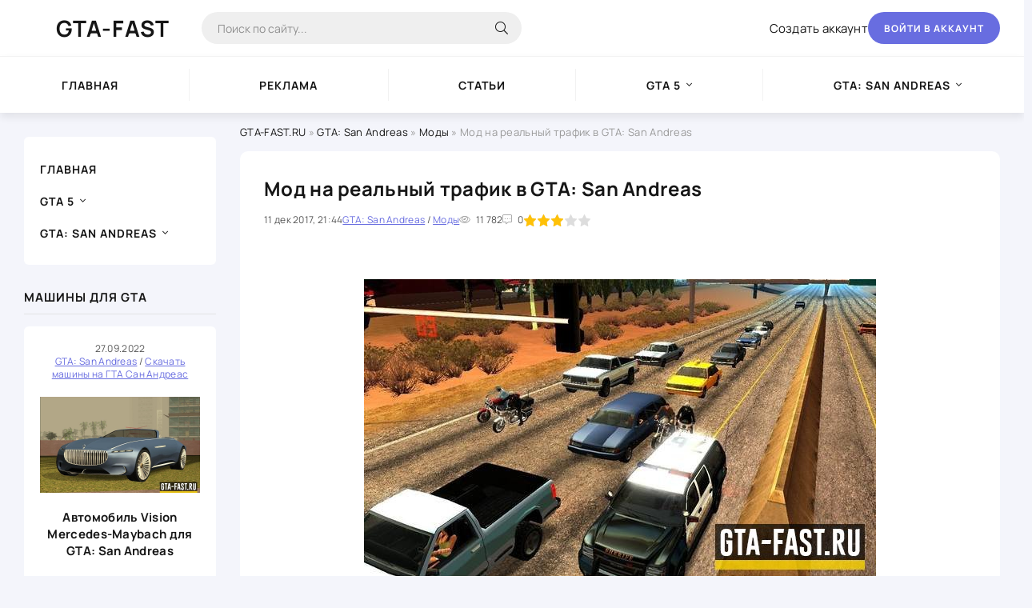

--- FILE ---
content_type: text/html; charset=utf-8
request_url: https://gta-fast.ru/gtasa/mody/116-mod-na-realnyy-trafik-v-gta-san-andreas.html
body_size: 9342
content:
<!DOCTYPE html>
<html lang="ru">
<head>
	<title>Скачать мод на реальный трафик в GTA: San Andreas</title>
<meta name="charset" content="utf-8">
<meta name="title" content="Скачать мод на реальный трафик в GTA: San Andreas">
<meta name="description" content="Мод на реальный трафик в GTA: San Andreas Мод на реальный трафик в GTA: San Andreas Реальный трафик - Этот мод увеличит поток машин, буду серьезные пробки как в реально жизни, а так же аварии и">
<meta name="keywords" content="аварии, трафик, жизни, который, очень, будет, реальный, будут, Andreas, создавая, огромную, своих, самым, местах, пробку, классный, преобразит, модом, смотреться, реальной">
<meta name="generator" content="DataLife Engine (https://dle-news.ru)">
<link rel="canonical" href="https://gta-fast.ru/gtasa/mody/116-mod-na-realnyy-trafik-v-gta-san-andreas.html">
<link rel="alternate" type="application/rss+xml" title="GTA-FAST.RU — проверенный моды для SAMP и MTA RSS" href="https://gta-fast.ru/rss.xml">
<link rel="alternate" type="application/rss+xml" title="GTA-FAST.RU — проверенный моды для SAMP и MTA RSS Turbo" href="https://gta-fast.ru/rssturbo.xml">
<link rel="alternate" type="application/rss+xml" title="GTA-FAST.RU — проверенный моды для SAMP и MTA RSS Dzen" href="https://gta-fast.ru/rssdzen.xml">
<link rel="search" type="application/opensearchdescription+xml" title="GTA-FAST.RU — проверенный моды для SAMP и MTA" href="https://gta-fast.ru/index.php?do=opensearch">
<link rel="preconnect" href="https://gta-fast.ru/" fetchpriority="high">
<meta property="twitter:title" content="Скачать мод на реальный трафик в GTA: San Andreas">
<meta property="twitter:url" content="https://gta-fast.ru/gtasa/mody/116-mod-na-realnyy-trafik-v-gta-san-andreas.html">
<meta property="twitter:card" content="summary_large_image">
<meta property="twitter:image" content="https://gta-fast.ru/uploads/posts/2017-12/1513021299_19773240.jpg">
<meta property="twitter:description" content="Мод на реальный трафик в GTA: San Andreas Реальный трафик - Этот мод увеличит поток машин, буду серьезные пробки как в реально жизни, а так же аварии и многое другое, помимо трафика, мод добавит занос автомобилей, который будет провоцировать на аварии, теперь после аварии боты не буду уезжать,">
<meta property="og:type" content="article">
<meta property="og:site_name" content="GTA-FAST.RU — проверенный моды для SAMP и MTA">
<meta property="og:title" content="Скачать мод на реальный трафик в GTA: San Andreas">
<meta property="og:url" content="https://gta-fast.ru/gtasa/mody/116-mod-na-realnyy-trafik-v-gta-san-andreas.html">
<meta property="og:image" content="https://gta-fast.ru/uploads/posts/2017-12/1513021299_19773240.jpg">
<meta property="og:description" content="Мод на реальный трафик в GTA: San Andreas Реальный трафик - Этот мод увеличит поток машин, буду серьезные пробки как в реально жизни, а так же аварии и многое другое, помимо трафика, мод добавит занос автомобилей, который будет провоцировать на аварии, теперь после аварии боты не буду уезжать,">
	<meta name="viewport" content="width=device-width, initial-scale=1.0" />
	<meta name="theme-color" content="#fff">
	<link rel="preload" href="/templates/gtafast/css/common.css" as="style">
	<link rel="preload" href="/templates/gtafast/css/styles.css" as="style">
	<link rel="preload" href="/templates/gtafast/css/engine.css" as="style">
	<link rel="preload" href="/templates/gtafast/css/fontawesome.css" as="style">
	<link rel="preload" href="/templates/gtafast/webfonts/manrope-400.woff2" as="font" type="font/woff2" crossorigin>
	<link rel="preload" href="/templates/gtafast/webfonts/manrope-600.woff2" as="font" type="font/woff2" crossorigin>
	<link rel="preload" href="/templates/gtafast/webfonts/manrope-700.woff2" as="font" type="font/woff2" crossorigin>
    <link rel="preload" href="/templates/gtafast/webfonts/fa-light-300.woff2" as="font" type="font/woff2" crossorigin>
	<link rel="shortcut icon" href="/templates/gtafast/images/favicon1.ico" />
	<link href="/templates/gtafast/css/common.css?asdf1" type="text/css" rel="stylesheet" />
	<link href="/templates/gtafast/css/styles.css" type="text/css" rel="stylesheet" />
	<link href="/templates/gtafast/css/engine.css" type="text/css" rel="stylesheet" /> 
	<link href="/templates/gtafast/css/fontawesome.css" type="text/css" rel="stylesheet" />
    <style>.no-show{display:none!important} .vkbtn{text-decoration: none; color: white !important; }</style>
    
    <!-- Global site tag (gtag.js) - Google Analytics -->
<script async src="https://www.googletagmanager.com/gtag/js?id=UA-135363113-2"></script>
<script>
  window.dataLayer = window.dataLayer || [];
  function gtag(){dataLayer.push(arguments);}
  gtag('js', new Date());

  gtag('config', 'UA-135363113-2');
</script>
<meta name="yandex-verification" content="d3df58f14229b64f" />
    <!-- Yandex.Metrika counter --> <script type="text/javascript" > (function(m,e,t,r,i,k,a){m[i]=m[i]||function(){(m[i].a=m[i].a||[]).push(arguments)}; m[i].l=1*new Date();k=e.createElement(t),a=e.getElementsByTagName(t)[0],k.async=1,k.src=r,a.parentNode.insertBefore(k,a)}) (window, document, "script", "https://mc.yandex.ru/metrika/tag.js", "ym"); ym(46978377, "init", { clickmap:true, trackLinks:true, accurateTrackBounce:true, webvisor:true }); </script> <noscript><div><img src="https://mc.yandex.ru/watch/46978377" style="position:absolute; left:-9999px;" alt="" /></div></noscript> <!-- /Yandex.Metrika counter -->
<!-- Yandex.RTB -->
<script>window.yaContextCb=window.yaContextCb||[]</script>
<script src="https://yandex.ru/ads/system/context.js" async></script>
</head>

<body>
	<div class="wrapper">
		<div class="wrapper-container wrapper-main">

			<header class="header d-flex ai-center vw100">
				<a href="/" class="header__logo logo">GTA-FAST</a>
				<div class="header__search search-block flex-grow-1">
					<form id="quicksearch" method="post">
						<input type="hidden" name="do" value="search">
						<input type="hidden" name="subaction" value="search">
						<input class="search-block__input" id="story" name="story" placeholder="Поиск по сайту..." type="text" autocomplete="off">
						<button class="search-block__btn" type="submit"><span class="fal fa-search"></span></button>
					</form>
				</div>
				
				<a href="/?do=register" class="header__link">Создать аккаунт</a>
				<button class="header__btn-login js-show-login">Войти в аккаунт</button>
				
				
				<button class="header__btn-menu d-none js-show-mobile-menu"><span class="fal fa-bars"></span></button>
			</header>

			<!-- END HEADER -->
			<nav class="nav vw100">
				<ul class="nav__list d-flex js-this-in-mobile-menu">
					<li><a href="/">Главная</a></li>
                    <li><a href="/reklama-na-portale-gta-fast.html">Реклама</a></li>
                    <li><a href="/stati/">Статьи</a></li>
					<li class="submenu">
						<a href="/gta5/" class="gamename">GTA 5</a>
						<ul class="nav__list-hidden">
							<li><a href="/gta5/avtomobili-gta5/">Автомобили</a></li>
							<li><a href="/gta5/gotovye-rp-servera-dlya-rage-multiplayer/">Готовые сервера</a></li>
							<li><a href="/gta5/gun-gta5/">Оружие</a></li>
							<li><a href="/gta5/stati-o-gta-5/">Статьи</a></li>
                            <li><a href="/gta5/mody-dlya-gta-5/">Моды</a></li>
						</ul>
					</li>
					<li class="submenu">
						<a href="/gtasa/">GTA: San Andreas</a>
						<ul class="nav__list-hidden">
                            <li><a href="/gtasa/russiancars/">Русские машины</a></li>
							<li><a href="/gtasa/saves-gtasa/">Сохранения</a></li>
							<li><a href="/gtasa/enbseries/">ENB</a></li>
							<li><a href="/gtasa/velosipedy/">Велосипеды</a></li>
							<li><a href="/gtasa/zimnie_mody/">Зимние моды</a></li>
							<li><a href="/gtasa/avtomobili/">Автомобили</a></li>
                            <li><a href="/gtasa/motocikly/">Мотоциклы</a></li>
                            <li><a href="/gtasa/odezhda/">Одежда</a></li>
							<li><a href="/gtasa/mody/">Моды</a></li>
                            <li><a href="/gtasa/sborki-gta-sa/">Сборки</a></li>
                            <li><a href="/gtasa/drugoe/">Другое</a></li>
                            <li><a href="/samp/skachat-samp/">Мультиплееры</a></li>
                            <li><a href="/samp/servera-samp/">Мониторинг</a></li>
                            <li><a href="/samp/pricely/">Прицелы</a></li>
                            <li><a href="/samp/gotovye-servera/">Готовые сервера</a></li>
                            <li><a href="/samp/skiny/">Скины</a></li>
                            <li><a href="/samp/huds_samp/">Худы</a></li>
                            <li><a href="/samp/zvuki_samp/">Звуки</a></li>
                            <li><a href="/samp/oruzhie_samp/">Оружие</a></li>
                            <li><a href="/samp/ikonki-oruzhiya/">Иконки для оружия</a></li>
                            <li><a href="/samp/cleo-scripts/">CLEO скрипты</a></li>
                            <li><a href="/samp/programmy_samp/">Программы</a></li>
                            <li><a href="/samp/chity_samp/">Читы</a></li>
						</ul>
					</li>
				</ul>
			</nav>

			<!-- END NAV -->

			<div class="content">

				

			<!--	-->

				<div class="cols">

					<aside class="col-side">
						<ul class="side-nav js-this-in-mobile-menu">
							<!--<li><a href="#">GTA</a></li>-->
                            <li><a href="/">Главная</a></li>
							<li class="submenu">
								<a href="/gta5/">GTA 5</a>
								<ul class="nav__list-hidden">
														<li><a href="/gta5/avtomobili-gta5/">Автомобили</a></li>
							<li><a href="/gta5/gotovye-rp-servera-dlya-rage-multiplayer/">Готовые сервера</a></li>
							<li><a href="/gta5/gun-gta5/">Оружие</a></li>
							<li><a href="/gta5/stati-o-gta-5/">Статьи</a></li>
                            <li><a href="/gta5/mody-dlya-gta-5/">Моды</a></li>
								</ul>
							</li>
                            
                            							<li class="submenu">
								<a href="/gtasa/">GTA: San Andreas</a>
								<ul class="nav__list-hidden">
                            <li><a href="/gtasa/russiancars/">Русские машины</a></li>
							<li><a href="/gtasa/saves-gtasa/">Сохранения</a></li>
							<li><a href="/gtasa/enbseries/">ENB</a></li>
							<li><a href="/gtasa/velosipedy/">Велосипеды</a></li>
							<li><a href="/gtasa/zimnie_mody/">Зимние моды</a></li>
							<li><a href="/gtasa/avtomobili/">Автомобили</a></li>
                            <li><a href="/gtasa/motocikly/">Мотоциклы</a></li>
                            <li><a href="/gtasa/odezhda/">Одежда</a></li>
							<li><a href="/gtasa/mody/">Моды</a></li>
                            <li><a href="/gtasa/sborki-gta-sa/">Сборки</a></li>
                            <li><a href="/gtasa/drugoe/">Другое</a></li>
                            <li><a href="/samp/skachat-samp/">Мультиплееры</a></li>
                            <li><a href="/samp/servera-samp/">Мониторинг</a></li>
                            <li><a href="/samp/pricely/">Прицелы</a></li>
                            <li><a href="/samp/gotovye-servera/">Готовые сервера</a></li>
                            <li><a href="/samp/skiny/">Скины</a></li>
                            <li><a href="/samp/huds_samp/">Худы</a></li>
                            <li><a href="/samp/zvuki_samp/">Звуки</a></li>
                            <li><a href="/samp/oruzhie_samp/">Оружие</a></li>
                            <li><a href="/samp/ikonki-oruzhiya/">Иконки для оружия</a></li>
                            <li><a href="/samp/cleo-scripts/">CLEO скрипты</a></li>
                            <li><a href="/samp/programmy_samp/">Программы</a></li>
                            <li><a href="/samp/chity_samp/">Читы</a></li>
								</ul>
							</li>
						</ul>
						<div class="side-block">
							<div class="side-block__title">Машины для GTA</div>
							<div class="side-block__content"><div class="attent">
    <div class="short__meta d-flex jc-center">
        <div class="short__meta-item">27.09.2022</div>
        <div class="short__meta-item"><a href="https://gta-fast.ru/gtasa/">GTA: San Andreas</a> / <a href="https://gta-fast.ru/gtasa/avtomobili/">Скачать машины на ГТА Сан Андреас</a></div>
    </div>
    <div class="attent__img img-responsive">
        <img src="/uploads/posts/2022-09/1664226800_vision-mercedes-maybach.jpg" loading="lazy" alt="Автомобиль Vision Mercedes-Maybach для GTA: San Andreas">
    </div>
    <a class="attent__title expand-link" href="https://gta-fast.ru/gtasa/avtomobili/1145-avtomobil-vision-mercedes-maybach-dlya-gta-san-andreas.html">Автомобиль Vision Mercedes-Maybach для GTA: San Andreas</a>
  <!--  <button class="attent__btn">Скачать</button>-->
</div><div class="attent">
    <div class="short__meta d-flex jc-center">
        <div class="short__meta-item">26.09.2022</div>
        <div class="short__meta-item"><a href="https://gta-fast.ru/gtasa/">GTA: San Andreas</a> / <a href="https://gta-fast.ru/gtasa/avtomobili/">Скачать машины на ГТА Сан Андреас</a></div>
    </div>
    <div class="attent__img img-responsive">
        <img src="/uploads/posts/2022-09/1664225767_mercedes-benz-sls-amg.jpg" loading="lazy" alt="Автомобиль Mercedes Benz SLS AMG для GTA: San Andreas">
    </div>
    <a class="attent__title expand-link" href="https://gta-fast.ru/gtasa/avtomobili/1144-avtomobil-mercedes-benz-sls-amg-dlya-gta-san-andreas.html">Автомобиль Mercedes Benz SLS AMG для GTA: San Andreas</a>
  <!--  <button class="attent__btn">Скачать</button>-->
</div><div class="attent">
    <div class="short__meta d-flex jc-center">
        <div class="short__meta-item">26.09.2022</div>
        <div class="short__meta-item"><a href="https://gta-fast.ru/gtasa/">GTA: San Andreas</a> / <a href="https://gta-fast.ru/gtasa/avtomobili/">Скачать машины на ГТА Сан Андреас</a></div>
    </div>
    <div class="attent__img img-responsive">
        <img src="/uploads/posts/2022-09/1664225125_bmw-m3-e36.jpg" loading="lazy" alt="Автомобиль BMW M3 E36 для GTA: San Andreas">
    </div>
    <a class="attent__title expand-link" href="https://gta-fast.ru/gtasa/avtomobili/1143-avtomobil-bmw-m3-e36-dlya-gta-san-andreas.html">Автомобиль BMW M3 E36 для GTA: San Andreas</a>
  <!--  <button class="attent__btn">Скачать</button>-->
</div></div>
						</div>
						<div class="side-block hm">
							<div class="side-block__title">Мультиплеер для GTA: San Andreas</div>
							<div class="side-block__content"><div class="popular">
    <div class="popular__img img-responsive">
        <img src="/uploads/posts/2022-03/1646536792_samp_droid.jpg" loading="lazy" alt="ГТА САМП на андроид">
    </div>
    <div class="popular__desc">
        <a class="popular__title expand-link" href="https://gta-fast.ru/samp/skachat-samp/984-gta-samp-na-android.html">ГТА САМП на андроид</a>
        <div class="popular__text line-clamp">Скачать мультиплеер SAMP.apk на телефон(андроид) бесплатно последнюю версию. В помощью данного мультиплеера вы сможете подключится к любому серверу САМП, который доступен для компьютерной версии,</div>
    </div>
</div><div class="popular">
    <div class="popular__img img-responsive">
        <img src="/uploads/posts/2022-02/1646007844_samp-0-3-7-multipleer-1-e1581919775962-min.jpg" loading="lazy" alt="САМП 0.3.7 для слабых компьютеров">
    </div>
    <div class="popular__desc">
        <a class="popular__title expand-link" href="https://gta-fast.ru/samp/skachat-samp/979-samp-037-dlya-slabyh-kompyuterov.html">САМП 0.3.7 для слабых компьютеров</a>
        <div class="popular__text line-clamp">Сборка SAMP 0.3.7 + GTA: San Andreas для слабых компьютеров скачать бесплатно. Данная сборка предназначена для очень слабых компьютеров, в сборке убрана вся растительность, которая нагружала</div>
    </div>
</div></div>
						</div>
					</aside>

					<main class="col-main">
						
						<div class="speedbar ws-nowrap"><a href="https://gta-fast.ru/">GTA-FAST.RU</a> » <a href="https://gta-fast.ru/gtasa/">GTA: San Andreas</a> » <a href="https://gta-fast.ru/gtasa/mody/">Моды</a> » Мод на реальный трафик в GTA: San Andreas</div>
						
						
						
						<div class="content-block d-grid" id="content-block"><article class="page ignore-select">
	<div class="short sect__header">
		<header class="short__header">
			<h1 class="short__title">Мод на реальный трафик в GTA: San Andreas</h1>
			<div class="short__meta d-flex">
				<div class="short__meta-item">11 дек 2017, 21:44</div>
				<div class="short__meta-item hm2"><a href="https://gta-fast.ru/gtasa/">GTA: San Andreas</a> / <a href="https://gta-fast.ru/gtasa/mody/">Моды</a></div>
				<div class="short__meta-item hm2"><span class="fal fa-eye"></span>11 782</div>
				<div class="short__meta-item"><span class="fal fa-comment-alt-dots"></span>0</div>
				<div class="short__meta-item"><div data-ratig-layer-id='116'>
	<div class="rating">
		<ul class="unit-rating">
		<li class="current-rating" style="width:60%;">60</li>
		<li><a href="#" title="Плохо" class="r1-unit" onclick="doRate('1', '116'); return false;">1</a></li>
		<li><a href="#" title="Приемлемо" class="r2-unit" onclick="doRate('2', '116'); return false;">2</a></li>
		<li><a href="#" title="Средне" class="r3-unit" onclick="doRate('3', '116'); return false;">3</a></li>
		<li><a href="#" title="Хорошо" class="r4-unit" onclick="doRate('4', '116'); return false;">4</a></li>
		<li><a href="#" title="Отлично" class="r5-unit" onclick="doRate('5', '116'); return false;">5</a></li>
		</ul>
	</div>
</div></div>
				
				    
			</div>
		</header>
		<div class="short__desc">

			<div class="page__text full-text clearfix"><div style="text-align:center;"><img src="/uploads/posts/2017-12/1513021299_19773240.jpg" alt="" class="fr-dib">Мод на реальный трафик в GTA: San Andreas</div><br>Реальный трафик - Этот мод увеличит поток машин, буду серьезные пробки как в реально жизни, а так же аварии и многое другое, помимо трафика, мод добавит занос автомобилей, который будет провоцировать на аварии, теперь после аварии боты не буду уезжать, будут оставаться на своих местах, тем самым создавая огромную пробку, города будут очень загружены. Мод очень классный.<br><br>Так же хочу посоветовать вам скачать <u><a href="https://gta-fast.ru/mody/107-effekty-kak-v-gta-5-dlya-samp-037.html" target="_blank">мод на эффекты как в GTA 5</a></u>, который преобразит вашу игру, и с этим модом будет все смотреться как в реальной жизни.<br></div>
			
		</div>
        
<a href="https://gta-fast.ru/index.php?do=download&id=79" class="fdl-btn ignore-select">
	<div class="fdl-btn-title">Скачать файл</div>
	<div class="fdl-btn-size fx-col fx-center">Название файла: real-traffic.zip</div>
	<div class="fdl-btn-footer fx-row fx-middle">
		<div class="fdl-btn-caption fx-1 ws-nowrap">Размер: 30.14 Kb</div>
		<div class="fdl-btn-dl">Скачиваний: 1596</div>
	</div>
	<div class="fdl-btn-icon"><span class="fal fa-arrow-to-bottom"></span></div>
</a>


 
	</div>
	<section class="sect">
		<h2 class="sect__header sect__title">Смотрите также:</h2>
		<div class="sect__content d-grid"><div class="popular grid-item">
    <div class="popular__img img-responsive">
        <img src="/uploads/posts/2021-11/1636047057_maxresdefault-1.jpg" loading="lazy" alt="Мод на реальную жизнь для ГТА 5">
    </div>
    <div class="popular__desc">
        <a class="popular__title expand-link" href="https://gta-fast.ru/gta5/mody-dlya-gta-5/961-mod-na-realnuyu-zhizn-dlya-gta-5.html">Мод на реальную жизнь для ГТА 5</a>
        <div class="popular__text line-clamp"></div>
    </div>
</div><div class="popular grid-item">
    <div class="popular__img img-responsive">
        <img src="https://images.vfl.ru/ii/1513098458/5553d6e4/19783585.jpg" loading="lazy" alt="Мод настоящей зимы для GTA: San Andreas">
    </div>
    <div class="popular__desc">
        <a class="popular__title expand-link" href="https://gta-fast.ru/gtasa/zimnie_mody/122-mod-nastoyaschey-zimy-dlya-gta-san-andreas.html">Мод настоящей зимы для GTA: San Andreas</a>
        <div class="popular__text line-clamp">Мод настоящей зимы для GTA: San Andreas</div>
    </div>
</div><div class="popular grid-item">
    <div class="popular__img img-responsive">
        <img src="/uploads/posts/2017-12/1512892438_434742-gallery1079.jpg" loading="lazy" alt="Мод на нелегальную разборку машин для GTA: San Andreas">
    </div>
    <div class="popular__desc">
        <a class="popular__title expand-link" href="https://gta-fast.ru/gtasa/mody/100-mod-na-nelegalnuyu-razborku-mashin-dlya-gta-san-andreas.html">Мод на нелегальную разборку машин для GTA: San Andreas</a>
        <div class="popular__text line-clamp">Мод на нелегальную разборку машин для GTA: San Andreas</div>
    </div>
</div></div>
	</section>
	<div class="page__comments">
		<div class="page__comments-header">
			<div class="page__comments-title">Комментарии</div>
			<div class="page__comments-info">
				<span class="fal fa-exclamation-circle"></span>
				Минимальная длина комментария - 50 знаков. комментарии модерируются
			</div>
			<button class="page__comments-btn js-show-comments">Добавить</button>
		</div>
		<div class="page__comments-form d-none"><form  method="post" name="dle-comments-form" id="dle-comments-form" ><div class="form ac-form ignore-select">

	<div class="ac-form__editor"><script>
	var text_upload = "Загрузка файлов и изображений на сервер";
	var dle_quote_title  = "Цитата:";
</script>
<div class="wseditor dlecomments-editor"><textarea id="comments" name="comments" style="width:100%;height:260px;"></textarea></div></div>
	
	
	<div class="form__row form__row--protect message-info d-none">
		<label class="form__label form__label--important" for="sec_code">Введите код с картинки:</label>
		<div class="form__sec-code d-flex">
			<input class="form__input" type="text" name="sec_code" id="sec_code" placeholder="Впишите код с картинки" maxlength="45" required />
			<a onclick="reload(); return false;" title="Кликните на изображение чтобы обновить код, если он неразборчив" href="#"><span id="dle-captcha"><img src="/engine/modules/antibot/antibot.php" alt="Кликните на изображение чтобы обновить код, если он неразборчив" width="160" height="80"></span></a>
		</div>
	</div>
	
	
	<div class="ac-form__bottom d-flex">
		<button class="ac-form__btn" name="submit" type="submit">Отправить</button>
		
		<input class="ac-form__input flex-grow-1" type="text" maxlength="35" name="name" id="name" placeholder="Ваше имя" />
		<input class="ac-form__input flex-grow-1" type="text" maxlength="35" name="mail" id="mail" placeholder="Ваш e-mail (необязательно)" />
		
	</div>

</div>
		<input type="hidden" name="subaction" value="addcomment">
		<input type="hidden" name="post_id" id="post_id" value="116"><input type="hidden" name="user_hash" value="3a07baf16d7374eb6a179c4d8de456af4f61e2c9"></form></div>
		<div class="page__comments-list " id="page__comments-list">
			
<div id="dle-ajax-comments"></div>
<!--dlenavigationcomments-->
		</div>
	</div>
</article></div>
						
						
					</main>

					<!-- aside -->

					

				</div>

				<!-- END COLS -->

			</div>

			<!-- END CONTENT -->

			<footer class="footer d-flex ai-center vw100">
				<div class="footer__logo logo">GTA-FAST</div>
				<div class="footer__text flex-grow-1 icon-at-left">
					GTA-FAST.RU © 2017-2026 - администрация проекта не несет ответственности за публикуемые материалы.
Весь материал предоставлен в ознакомительных целях.
					<br>
				</div>
				<div class="footer__copyright">Копирование текста и файлов с сайта запрещено!</div>
			</footer>

			<!-- END FOOTER -->

		</div>

		<!-- END WRAPPER-MAIN -->

	</div>

	<!-- END WRAPPER -->

	

<div class="login login--not-logged d-none">
	<div class="login__header d-flex jc-space-between ai-center">
		<div class="login__title stretch-free-width ws-nowrap">Войти <a href="/?do=register">Регистрация</a></div>
		<div class="login__close"><span class="fal fa-times"></span></div>
	</div>
	<form method="post">
	<div class="login__content">
		<div class="login__row">
			<div class="login__caption">Логин:</div>
			<div class="login__input"><input type="text" name="login_name" id="login_name" placeholder="Ваш логин"/></div>
			<span class="fal fa-user"></span>
		</div>
		<div class="login__row">
			<div class="login__caption">Пароль: <a href="https://gta-fast.ru/index.php?do=lostpassword">Забыли пароль?</a></div>
			<div class="login__input"><input type="password" name="login_password" id="login_password" placeholder="Ваш пароль" /></div>
			<span class="fal fa-lock"></span>
		</div>
		<label class="login__row checkbox" for="login_not_save">
			<input type="checkbox" name="login_not_save" id="login_not_save" value="1"/>
			<span>Не запоминать меня</span>
		</label>
		<div class="login__row">
			<button onclick="submit();" type="submit" title="Вход">Войти на сайт</button>
			<input name="login" type="hidden" id="login" value="submit" />
		</div>
	</div>
	<div class="login__social">
		<div class="login__social-caption">Или войти через</div>
		<div class="login__social-btns">
			<a href="https://oauth.vk.com/authorize?client_id=6220416&amp;redirect_uri=https%3A%2F%2Fgta-fast.ru%2Findex.php%3Fdo%3Dauth-social%26provider%3Dvk&amp;scope=offline%2Cemail&amp;state=3d8ede6fede3fe2eb7e6eeb018f0a13e&amp;response_type=code&amp;v=5.90" target="_blank"><img loading="lazy" src="/templates/gtafast/images/social/vk.svg" alt="" /></a>
			
			
			
			
			
		</div>
	</div>
	</form>
</div>

	<link href="/engine/editor/jscripts/froala/fonts/font-awesome.css?v=qa11p" rel="stylesheet" type="text/css">
<link href="/engine/editor/jscripts/froala/css/editor.css?v=qa11p" rel="stylesheet" type="text/css">
<link href="/engine/editor/css/default.css?v=qa11p" rel="stylesheet" type="text/css">
<script src="/engine/classes/js/jquery.js?v=qa11p"></script>
<script src="/engine/classes/js/jqueryui.js?v=qa11p" defer></script>
<script src="/engine/classes/js/dle_js.js?v=qa11p" defer></script>
<script src="/engine/skins/codemirror/js/code.js?v=qa11p" defer></script>
<script src="/engine/editor/jscripts/froala/editor.js?v=qa11p" defer></script>
<script src="/engine/editor/jscripts/froala/languages/ru.js?v=qa11p" defer></script>
<script type="application/ld+json">{"@context":"https://schema.org","@graph":[{"@type":"BreadcrumbList","@context":"https://schema.org/","itemListElement":[{"@type":"ListItem","position":1,"item":{"@id":"https://gta-fast.ru/","name":"GTA-FAST.RU"}},{"@type":"ListItem","position":2,"item":{"@id":"https://gta-fast.ru/gtasa/","name":"GTA: San Andreas"}},{"@type":"ListItem","position":3,"item":{"@id":"https://gta-fast.ru/gtasa/mody/","name":"Моды"}},{"@type":"ListItem","position":4,"item":{"@id":"https://gta-fast.ru/gtasa/mody/116-mod-na-realnyy-trafik-v-gta-san-andreas.html","name":"Мод на реальный трафик в GTA: San Andreas"}}]}]}</script>
	<script src="/templates/gtafast/js/libs.js"></script>
	<script>
<!--
var dle_root       = '/';
var dle_admin      = '';
var dle_login_hash = '3a07baf16d7374eb6a179c4d8de456af4f61e2c9';
var dle_group      = 5;
var dle_skin       = 'gtafast';
var dle_wysiwyg    = '1';
var quick_wysiwyg  = '1';
var dle_min_search = '4';
var dle_act_lang   = ["Да", "Нет", "Ввод", "Отмена", "Сохранить", "Удалить", "Загрузка. Пожалуйста, подождите..."];
var menu_short     = 'Быстрое редактирование';
var menu_full      = 'Полное редактирование';
var menu_profile   = 'Просмотр профиля';
var menu_send      = 'Отправить сообщение';
var menu_uedit     = 'Админцентр';
var dle_info       = 'Информация';
var dle_confirm    = 'Подтверждение';
var dle_prompt     = 'Ввод информации';
var dle_req_field  = ["Заполните поле с именем", "Заполните поле с сообщением", "Заполните поле с темой сообщения"];
var dle_del_agree  = 'Вы действительно хотите удалить? Данное действие невозможно будет отменить';
var dle_spam_agree = 'Вы действительно хотите отметить пользователя как спамера? Это приведёт к удалению всех его комментариев';
var dle_c_title    = 'Отправка жалобы';
var dle_complaint  = 'Укажите текст Вашей жалобы для администрации:';
var dle_mail       = 'Ваш e-mail:';
var dle_big_text   = 'Выделен слишком большой участок текста.';
var dle_orfo_title = 'Укажите комментарий для администрации к найденной ошибке на странице:';
var dle_p_send     = 'Отправить';
var dle_p_send_ok  = 'Уведомление успешно отправлено';
var dle_save_ok    = 'Изменения успешно сохранены. Обновить страницу?';
var dle_reply_title= 'Ответ на комментарий';
var dle_tree_comm  = '0';
var dle_del_news   = 'Удалить статью';
var dle_sub_agree  = 'Вы действительно хотите подписаться на комментарии к данной публикации?';
var dle_unsub_agree  = 'Вы действительно хотите отписаться от комментариев к данной публикации?';
var dle_captcha_type  = '0';
var dle_share_interesting  = ["Поделиться ссылкой на выделенный текст", "Twitter", "Facebook", "Вконтакте", "Прямая ссылка:", "Нажмите правой клавишей мыши и выберите «Копировать ссылку»"];
var DLEPlayerLang     = {prev: 'Предыдущий',next: 'Следующий',play: 'Воспроизвести',pause: 'Пауза',mute: 'Выключить звук', unmute: 'Включить звук', settings: 'Настройки', enterFullscreen: 'На полный экран', exitFullscreen: 'Выключить полноэкранный режим', speed: 'Скорость', normal: 'Обычная', quality: 'Качество', pip: 'Режим PiP'};
var DLEGalleryLang    = {CLOSE: 'Закрыть (Esc)', NEXT: 'Следующее изображение', PREV: 'Предыдущее изображение', ERROR: 'Внимание! Обнаружена ошибка', IMAGE_ERROR: 'Не удалось загрузить изображение', TOGGLE_SLIDESHOW: 'Просмотр слайдшоу',TOGGLE_FULLSCREEN: 'Полноэкранный режим', TOGGLE_THUMBS: 'Включить / Выключить уменьшенные копии', ITERATEZOOM: 'Увеличить / Уменьшить', DOWNLOAD: 'Скачать изображение' };
var DLEGalleryMode    = 1;
var DLELazyMode       = 0;
var allow_dle_delete_news   = false;
var dle_search_delay   = false;
var dle_search_value   = '';
jQuery(function($){
					setTimeout(function() {
						$.get(dle_root + "engine/ajax/controller.php?mod=adminfunction", { 'id': '116', action: 'newsread', user_hash: dle_login_hash });
					}, 5000);

      $('#comments').froalaEditor({
        dle_root: dle_root,
        dle_upload_area : "comments",
        dle_upload_user : "",
        dle_upload_news : "0",
        width: '100%',
        height: '220',
        language: 'ru',

		htmlAllowedTags: ['div', 'span', 'p', 'br', 'strong', 'em', 'ul', 'li', 'ol', 'b', 'u', 'i', 's', 'a', 'img', 'hr'],
		htmlAllowedAttrs: ['class', 'href', 'alt', 'src', 'style', 'target', 'data-username', 'data-userurl', 'data-commenttime', 'data-commentuser', 'contenteditable'],
		pastePlain: true,
        imagePaste: false,
        listAdvancedTypes: false,
        imageUpload: false,
		videoInsertButtons: ['videoBack', '|', 'videoByURL'],
		quickInsertEnabled: false,

        toolbarButtonsXS: ['bold', 'italic', 'underline', 'strikeThrough', '|', 'align', 'formatOL', 'formatUL', '|',  'emoticons', '|', 'dlehide', 'dlequote', 'dlespoiler'],

        toolbarButtonsSM: ['bold', 'italic', 'underline', 'strikeThrough', '|', 'align', 'formatOL', 'formatUL', '|',  'emoticons', '|', 'dlehide', 'dlequote', 'dlespoiler'],

        toolbarButtonsMD: ['bold', 'italic', 'underline', 'strikeThrough', '|', 'align', 'formatOL', 'formatUL', '|',  'emoticons', '|', 'dlehide', 'dlequote', 'dlespoiler'],

        toolbarButtons: ['bold', 'italic', 'underline', 'strikeThrough', '|', 'align', 'formatOL', 'formatUL', '|',  'emoticons', '|', 'dlehide', 'dlequote', 'dlespoiler']

      }).on('froalaEditor.image.inserted froalaEditor.image.replaced', function (e, editor, $img, response) {

			if( response ) {

			    response = JSON.parse(response);

			    $img.removeAttr("data-returnbox").removeAttr("data-success").removeAttr("data-xfvalue").removeAttr("data-flink");

				if(response.flink) {
				  if($img.parent().hasClass("highslide")) {

					$img.parent().attr('href', response.flink);

				  } else {

					$img.wrap( '<a href="'+response.flink+'" class="highslide"></a>' );

				  }
				}

			}

		});

				$('#dle-comments-form').submit(function() {
					if( $('#comments-image-uploader').data('files') == 'selected' ) {
						$('#comments-image-uploader').plupload('start');
					} else {
						doAddComments();
					}
					return false;
				});
FastSearch();
});
//-->
</script>

</body>
</html>
<!-- DataLife Engine Copyright SoftNews Media Group (https://dle-news.ru) -->
